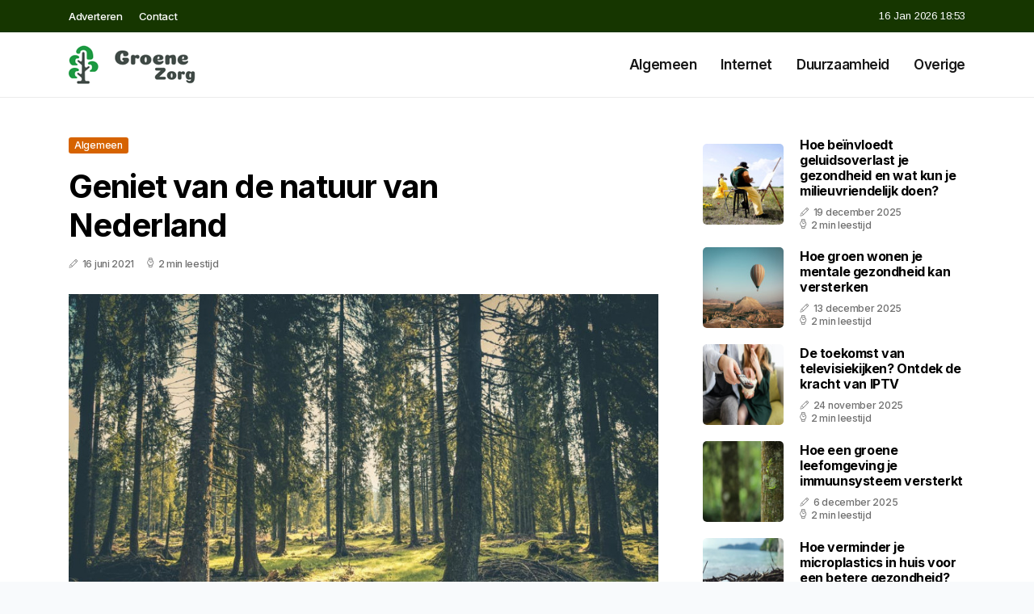

--- FILE ---
content_type: text/html; charset=UTF-8
request_url: https://www.groene-zorg.nl/geniet-van-de-natuur-van-nederland
body_size: 5227
content:
<!doctype html>
<html lang="nl">

<head>
  <meta charset="utf-8">
  <meta name="viewport" content="width=device-width, initial-scale=1">


  
  <!-- CSRF Token -->
  <meta name="csrf-token" content="KTMMDC2sRzV7FIhg5MDo5qJGookD6016GIPBmVDM">
  <meta name="description" content="Een groene toekomst, is onze zorg. Onze zorg, is onze toekomst. Op ons blog vind je van alles over het het milieu en gezondheid.">
  <link rel='shortcut icon' type='image/x-icon'
    href="/media/favicons/groene-zorg.nl.ico" />

  <title>    Geniet van de natuur van Nederland - Groene-zorg.nl
</title>
</head>

<body class="mobile_nav_class jl-has-sidebar">
  <!-- Styles -->
  <link href="https://www.groene-zorg.nl/css/app.css" rel="stylesheet">

  <div class="options_layout_wrapper jl_clear_at jl_radius jl_none_box_styles jl_border_radiuss jl_en_day_night">
    <div class="options_layout_container full_layout_enable_front">
      <header
        class="header-wraper jl_header_magazine_style two_header_top_style header_layout_style3_custom jl_cus_top_share">
        <div class="header_top_bar_wrapper" style="background: #163600">
          <div class="container">
            <div class="row">
              <div class="col-md-12">
                <div class="menu-primary-container navigation_wrapper">
                  <ul id="jl_top_menu" class="jl_main_menu">
                    <li class="menu-item menu-item-4279"> <a href="https://www.groene-zorg.nl/adverteren">Adverteren<span
                          class="border-menu"></span></a>
                    </li>
                    <li class="menu-item menu-item-4275"> <a href="https://www.groene-zorg.nl/contact">Contact<span
                          class="border-menu"></span></a>
                    </li>
                  </ul>
                </div>
                <div class="jl_top_cus_social">
                  <div class="menu_mobile_share_wrapper"> <span
                      class="jl_hfollow">16 Jan 2026 18:53</span>
                  </div>
                </div>
              </div>
            </div>
          </div>
        </div>
        <!-- Start Main menu -->
        <div class="jl_blank_nav"></div>
        <div id="menu_wrapper" class="menu_wrapper jl_menu_sticky jl_stick">
          <div class="container">
            <div class="row">
              <div class="main_menu col-md-12">
                <div class="logo_small_wrapper_table">
                  <div class="logo_small_wrapper">
                    <!-- begin logo -->
                    <a class="logo_link" href="https://www.groene-zorg.nl">
                      <img class="jl_logo_n" src="https://www.groene-zorg.nl/media/logos/groenezorg.png" alt="Groene-zorg.nl" />
                      <img class="jl_logo_w" src="https://www.groene-zorg.nl/media/logos/groenezorg.png" alt="Groene-zorg.nl" />
                    </a>
                    <!-- end logo -->
                  </div>
                </div>
                <div class="search_header_menu jl_nav_mobile">
                  <div class="menu_mobile_icons d-block d-lg-none">
                    <div class="jlm_w"><span class="jlma"></span><span class="jlmb"></span><span
                        class="jlmc"></span>
                    </div>
                  </div>
                </div>
                <div class="menu-primary-container navigation_wrapper jl_cus_share_mnu">
                  <ul id="mainmenu" class="jl_main_menu">
                                          <li class="menu-item">
                        <a href="https://www.groene-zorg.nl/categorie/algemeen">Algemeen
                          <span class="border-menu"></span>
                        </a>
                      </li>
                                          <li class="menu-item">
                        <a href="https://www.groene-zorg.nl/categorie/internet">Internet
                          <span class="border-menu"></span>
                        </a>
                      </li>
                                          <li class="menu-item">
                        <a href="https://www.groene-zorg.nl/categorie/duurzaamheid">Duurzaamheid
                          <span class="border-menu"></span>
                        </a>
                      </li>
                                          <li class="menu-item">
                        <a href="https://www.groene-zorg.nl/categorie/overige">Overige
                          <span class="border-menu"></span>
                        </a>
                      </li>
                                      </ul>
                </div>
              </div>
            </div>
          </div>
        </div>
      </header>

      <div id="content_nav" class="jl_mobile_nav_wrapper">
        <div id="nav" class="jl_mobile_nav_inner">
          <div class="menu_mobile_icons mobile_close_icons closed_menu">
            <span class="jl_close_wapper">
              <span class="jl_close_1"></span>
              <span class="jl_close_2"></span>
            </span>
          </div>
          <ul id="mobile_menu_slide" class="menu_moble_slide">
            <li class="menu-item"> <a href="https://www.groene-zorg.nl">Home
                <span class="border-menu"></span></a>
            </li>
                          <li class="menu-item">
                <a href="https://www.groene-zorg.nl/categorie/algemeen">Algemeen
                  <span class="border-menu"></span>
                </a>
              </li>
                          <li class="menu-item">
                <a href="https://www.groene-zorg.nl/categorie/internet">Internet
                  <span class="border-menu"></span>
                </a>
              </li>
                          <li class="menu-item">
                <a href="https://www.groene-zorg.nl/categorie/duurzaamheid">Duurzaamheid
                  <span class="border-menu"></span>
                </a>
              </li>
                          <li class="menu-item">
                <a href="https://www.groene-zorg.nl/categorie/overige">Overige
                  <span class="border-menu"></span>
                </a>
              </li>
                      </ul>
        </div>
      </div>
      <div class="mobile_menu_overlay"></div>
            <div class="jl_home_bw">
            <section id="content_main" class="clearfix jl_spost">
        <div class="container">
            <div class="row main_content">
                <div class="col-md-8 loop-large-post" id="content">
                    <div class="widget_container content_page">
                        <!-- start post -->
                        <div class="post-2970 post type-post status-publish format-gallery has-post-thumbnail hentry category-business tag-inspiration tag-morning tag-tip tag-tutorial post_format-post-format-gallery"
                            id="post-2970">
                            <div class="single_section_content box blog_large_post_style">
                                <div class="jl_single_style2">
                                    <div
                                        class="single_post_entry_content single_bellow_left_align jl_top_single_title jl_top_title_feature">
                                        <span class="meta-category-small single_meta_category"><a
                                                class="post-category-color-text page_1"
                                                href="https://www.groene-zorg.nl/categorie/algemeen">Algemeen</a></span>
                                        <h1 class="single_post_title_main">Geniet van de natuur van Nederland</h1>
                                        <span class="jl_post_meta">
                                            <span class="post-date"><i
                                                    class="jli-pen"></i>16 juni 2021</span>
                                            <span class="post-read-time"><i
                                                    class="jli-watch-2"></i>2 min leestijd</span>
                                    </div>
                                    <div class="jl_slide_wrap_s jl_clear_at">
                                        <img src="https://www.groene-zorg.nl/images/418831?width=1000&amp;height=650"
                                            class=" attachment-sprasa_slider_grid_small size-sprasa_slider_grid_small wp-post-image"
                                            alt="Geniet van de natuur van Nederland" loading="lazy">
                                    </div>
                                </div>
                                <div class="post_content jl_content">
                                    <p>Dit jaar je vakantie in Nederland vieren?&nbsp;Gelukkig heeft Nederland veel natuur. Als je, net zoals vele anderen, dit jaar je vakantie in eigen land viert, heb je zeker wat te kiezen. Nederland heeft misschien wel meer natuur dan je denkt. In deze blog wat informatie over de mooiste bossen van Gelderland en het huren van een huisje in de natuur. Een natuurvakantie in Nederland boeken is dicht bij huis genieten.</p><h2>Mooiste bossen van Nederland</h2><p>Als je van de natuur houdt, houd je waarschijnlijk ook van uitgestrekte bossen, heidevelden, zandverstuivingen en vennen.&nbsp;Dat natuurschoon vind je allemaal in Gelderland.&nbsp;Daarnaast vind je hier een gevarieerde flora en fauna. Gelderland is méér dan Nationaal Park De Hoge Veluwe en de Achterhoek. In Gelderland vind je ook natuurgebieden zoals Landgoed Tongeren, de Wesepse Heide en het Speulderbos. Maar je vindt in deze provincie ook kastelen en natuurparken. Kortom, de mooiste bossen van Nederland vind je in Gelderland. Zie hier de <a href="https://www.huisje-in-het-bos.com/mooiste-bossen-van-gelderland/" rel="noopener noreferrer" target="_blank">mooiste bossen van Gelderland</a>.</p><h3>Huisje in de natuur huren</h3><p>Als je een natuurmens bent en van bossen, heidevelden en natuur in het algemeen houdt, kan je voor je vakantie Nederland het beste een huisje midden in de natuur huren.&nbsp;In Nederland vind je de zogenaamde natuurhuisjes.&nbsp;Huisjes in de natuur in Nederland vindt je in de bossen, aan de rand van onze Nationale Parken, in duingebieden en aan de rivieren. Het gaat hier altijd om vrijstaande vakantiehuisjes midden in de natuur. Soms zijn deze huisjes wat energie betreft zelfvoorzienend. Zonnepanelen, windenergie of een warmwaterpomp gecombineerd met aardwarmte zorgt dan voor de energie in je groene vakantiehuisje. <a href=" https://www.huisje-in-de-natuur.nl/land/nederland/" rel="noopener noreferrer" target="_blank">Boek hier je huisje in de natuur Nederland</a></p><h3>Huisje huren bij de biologische boer</h3><p>Als je in augustus of september een vakantie in Nederland wilt boeken, is het misschien een leuk idee om dat te doen bij de biologische boer.&nbsp;Vaak mag je dan tijdens je vakantie je groenten en fruit zelf uit de tuin halen en met wat geluk heb je biologische aardbeien ter beschikking. Een vakantie bij de boer boeken, is zeker ook leerzaam voor kinderen. Als kinderen kunnen zien waar hun eten vandaan komt, kan dat bijdragen aan een duurzame ontwikkeling en een bron van inspiratie zijn voor later.</p>
                                </div>
                                <div class="clearfix"></div>
                                                                    <hr class="mt-5" />
                                    <div class="related-posts">
                                        <h4>Vergelijkbare artikelen</h4>
                                        <div class="single_related_post">
                                                                                            <div class="jl_m_right jl_m_list jl_m_img">
                                                    <div class="jl_m_right_w">
                                                        <div class="jl_m_right_img jl_radus_e">
                                                            <a href="https://www.groene-zorg.nl/de-voordelen-van-krachttraining-voor-de-gezondheid-van-mannen">
                                                                <img width="500" height="350"
                                                                    src="https://www.groene-zorg.nl/images/669585?width=500&amp;height=350"
                                                                    class="attachment-sprasa_slider_grid_small size-sprasa_slider_grid_small wp-post-image"
                                                                    alt="De voordelen van krachttraining voor de gezondheid van mannen" loading="lazy">
                                                            </a>
                                                        </div>
                                                        <div class="jl_m_right_content"> <span class="jl_f_cat"><a
                                                                    class="post-category-color-text page_1"
                                                                    href="https://www.groene-zorg.nl/categorie/algemeen">Algemeen</a></span>
                                                            <h2 class="entry-title"><a
                                                                    href="https://www.groene-zorg.nl/de-voordelen-van-krachttraining-voor-de-gezondheid-van-mannen">De voordelen van krachttraining voor de gezondheid van mannen</a>
                                                            </h2>
                                                            <span class="jl_post_meta">
                                                                <span class="post-date"><i
                                                                        class="jli-pen"></i>11 maart 2023</span>
                                                                <span class="post-read-time"><i
                                                                        class="jli-watch-2"></i>3 min
                                                                    leestijd</span>
                                                            </span>
                                                            <p>Als man op latere leeftijd is het belangrijk om goed voor je gezondheid te zorgen. Een van de meest...</p>
                                                        </div>
                                                    </div>
                                                </div>
                                                                                            <div class="jl_m_right jl_m_list jl_m_img">
                                                    <div class="jl_m_right_w">
                                                        <div class="jl_m_right_img jl_radus_e">
                                                            <a href="https://www.groene-zorg.nl/wat-betekent-het-spreekwoord-de-kastanjes-uit-het-vuur-halen">
                                                                <img width="500" height="350"
                                                                    src="https://www.groene-zorg.nl/images/57461?width=500&amp;height=350"
                                                                    class="attachment-sprasa_slider_grid_small size-sprasa_slider_grid_small wp-post-image"
                                                                    alt="Wat betekent het spreekwoord &#039;de kastanjes uit het vuur halen&#039;?" loading="lazy">
                                                            </a>
                                                        </div>
                                                        <div class="jl_m_right_content"> <span class="jl_f_cat"><a
                                                                    class="post-category-color-text page_1"
                                                                    href="https://www.groene-zorg.nl/categorie/algemeen">Algemeen</a></span>
                                                            <h2 class="entry-title"><a
                                                                    href="https://www.groene-zorg.nl/wat-betekent-het-spreekwoord-de-kastanjes-uit-het-vuur-halen">Wat betekent het spreekwoord &#039;de kastanjes uit het vuur halen&#039;?</a>
                                                            </h2>
                                                            <span class="jl_post_meta">
                                                                <span class="post-date"><i
                                                                        class="jli-pen"></i>30 juli 2025</span>
                                                                <span class="post-read-time"><i
                                                                        class="jli-watch-2"></i>2 min
                                                                    leestijd</span>
                                                            </span>
                                                            <p>Waar komt het spreekwoord vandaan?
Het Nederlandse spreekwoord &#039;de kastanjes uit het vuur halen&#039; hee...</p>
                                                        </div>
                                                    </div>
                                                </div>
                                                                                            <div class="jl_m_right jl_m_list jl_m_img">
                                                    <div class="jl_m_right_w">
                                                        <div class="jl_m_right_img jl_radus_e">
                                                            <a href="https://www.groene-zorg.nl/goede-planten-voor-kantoor-nodig-probeer-deze-makkelijke-planten">
                                                                <img width="500" height="350"
                                                                    src="https://www.groene-zorg.nl/images/305821?width=500&amp;height=350"
                                                                    class="attachment-sprasa_slider_grid_small size-sprasa_slider_grid_small wp-post-image"
                                                                    alt="Goede planten voor kantoor nodig? Probeer deze makkelijke planten" loading="lazy">
                                                            </a>
                                                        </div>
                                                        <div class="jl_m_right_content"> <span class="jl_f_cat"><a
                                                                    class="post-category-color-text page_1"
                                                                    href="https://www.groene-zorg.nl/categorie/algemeen">Algemeen</a></span>
                                                            <h2 class="entry-title"><a
                                                                    href="https://www.groene-zorg.nl/goede-planten-voor-kantoor-nodig-probeer-deze-makkelijke-planten">Goede planten voor kantoor nodig? Probeer deze makkelijke planten</a>
                                                            </h2>
                                                            <span class="jl_post_meta">
                                                                <span class="post-date"><i
                                                                        class="jli-pen"></i>26 augustus 2024</span>
                                                                <span class="post-read-time"><i
                                                                        class="jli-watch-2"></i>2 min
                                                                    leestijd</span>
                                                            </span>
                                                            <p>Veel mensen brengen het grootste deel van hun tijd door op kantoor. Het is dan ook belangrijk dat de...</p>
                                                        </div>
                                                    </div>
                                                </div>
                                                                                    </div>
                                    </div>
                                                            </div>
                        </div>
                        <!-- end post -->
                        <div class="brack_space"></div>
                    </div>
                </div>
                <div class="col-md-4" id="sidebar">
                    <div class="jl_sidebar_w">
                        <div class="widget post_list_widget">
  <div class="widget_jl_wrapper">
    <div class="ettitle">
      <div class="widget-title">
              </div>
    </div>
    <div class="bt_post_widget">
            <div class="jl_m_right jl_sm_list jl_ml jl_clear_at">
        <div class="jl_m_right_w">
          <div class="jl_m_right_img jl_radus_e">
            <a href="https://www.groene-zorg.nl/hoe-beinvloedt-geluidsoverlast-je-gezondheid-en-wat-kun-je-milieuvriendelijk-doen">
              <img width="120" height="120" src="https://www.groene-zorg.nl/images/18034910?width=120&amp;height=120"
                class="attachment-sprasa_small_feature size-sprasa_small_feature wp-post-image" alt="Hoe beïnvloedt geluidsoverlast je gezondheid en wat kun je milieuvriendelijk doen?" loading="lazy">
            </a>
          </div>
          <div class="jl_m_right_content">
            <h2 class="entry-title"><a href="https://www.groene-zorg.nl/hoe-beinvloedt-geluidsoverlast-je-gezondheid-en-wat-kun-je-milieuvriendelijk-doen">Hoe beïnvloedt geluidsoverlast je gezondheid en wat kun je milieuvriendelijk doen?</a></h2>
            <span class="jl_post_meta">
              <span class="post-date"><i class="jli-pen"></i>19 december 2025</span>
              <span class="post-read-time"><i class="jli-watch-2"></i>2 min leestijd</span>
            </span>
          </div>
        </div>
      </div>
            <div class="jl_m_right jl_sm_list jl_ml jl_clear_at">
        <div class="jl_m_right_w">
          <div class="jl_m_right_img jl_radus_e">
            <a href="https://www.groene-zorg.nl/hoe-groen-wonen-je-mentale-gezondheid-kan-versterken">
              <img width="120" height="120" src="https://www.groene-zorg.nl/images/2325447?width=120&amp;height=120"
                class="attachment-sprasa_small_feature size-sprasa_small_feature wp-post-image" alt="Hoe groen wonen je mentale gezondheid kan versterken" loading="lazy">
            </a>
          </div>
          <div class="jl_m_right_content">
            <h2 class="entry-title"><a href="https://www.groene-zorg.nl/hoe-groen-wonen-je-mentale-gezondheid-kan-versterken">Hoe groen wonen je mentale gezondheid kan versterken</a></h2>
            <span class="jl_post_meta">
              <span class="post-date"><i class="jli-pen"></i>13 december 2025</span>
              <span class="post-read-time"><i class="jli-watch-2"></i>2 min leestijd</span>
            </span>
          </div>
        </div>
      </div>
            <div class="jl_m_right jl_sm_list jl_ml jl_clear_at">
        <div class="jl_m_right_w">
          <div class="jl_m_right_img jl_radus_e">
            <a href="https://www.groene-zorg.nl/de-toekomst-van-televisiekijken-ontdek-de-kracht-van-iptv">
              <img width="120" height="120" src="https://www.groene-zorg.nl/images/1040160?width=120&amp;height=120"
                class="attachment-sprasa_small_feature size-sprasa_small_feature wp-post-image" alt="De toekomst van televisiekijken? Ontdek de kracht van IPTV" loading="lazy">
            </a>
          </div>
          <div class="jl_m_right_content">
            <h2 class="entry-title"><a href="https://www.groene-zorg.nl/de-toekomst-van-televisiekijken-ontdek-de-kracht-van-iptv">De toekomst van televisiekijken? Ontdek de kracht van IPTV</a></h2>
            <span class="jl_post_meta">
              <span class="post-date"><i class="jli-pen"></i>24 november 2025</span>
              <span class="post-read-time"><i class="jli-watch-2"></i>2 min leestijd</span>
            </span>
          </div>
        </div>
      </div>
            <div class="jl_m_right jl_sm_list jl_ml jl_clear_at">
        <div class="jl_m_right_w">
          <div class="jl_m_right_img jl_radus_e">
            <a href="https://www.groene-zorg.nl/hoe-een-groene-leefomgeving-je-immuunsysteem-versterkt-q7zV">
              <img width="120" height="120" src="https://www.groene-zorg.nl/images/1250260?width=120&amp;height=120"
                class="attachment-sprasa_small_feature size-sprasa_small_feature wp-post-image" alt="Hoe een groene leefomgeving je immuunsysteem versterkt" loading="lazy">
            </a>
          </div>
          <div class="jl_m_right_content">
            <h2 class="entry-title"><a href="https://www.groene-zorg.nl/hoe-een-groene-leefomgeving-je-immuunsysteem-versterkt-q7zV">Hoe een groene leefomgeving je immuunsysteem versterkt</a></h2>
            <span class="jl_post_meta">
              <span class="post-date"><i class="jli-pen"></i>6 december 2025</span>
              <span class="post-read-time"><i class="jli-watch-2"></i>2 min leestijd</span>
            </span>
          </div>
        </div>
      </div>
            <div class="jl_m_right jl_sm_list jl_ml jl_clear_at">
        <div class="jl_m_right_w">
          <div class="jl_m_right_img jl_radus_e">
            <a href="https://www.groene-zorg.nl/hoe-verminder-je-microplastics-in-huis-voor-een-betere-gezondheid">
              <img width="120" height="120" src="https://www.groene-zorg.nl/images/2409022?width=120&amp;height=120"
                class="attachment-sprasa_small_feature size-sprasa_small_feature wp-post-image" alt="Hoe verminder je microplastics in huis voor een betere gezondheid?" loading="lazy">
            </a>
          </div>
          <div class="jl_m_right_content">
            <h2 class="entry-title"><a href="https://www.groene-zorg.nl/hoe-verminder-je-microplastics-in-huis-voor-een-betere-gezondheid">Hoe verminder je microplastics in huis voor een betere gezondheid?</a></h2>
            <span class="jl_post_meta">
              <span class="post-date"><i class="jli-pen"></i>12 november 2025</span>
              <span class="post-read-time"><i class="jli-watch-2"></i>2 min leestijd</span>
            </span>
          </div>
        </div>
      </div>
          </div>
  </div>
</div>                    </div>
                </div>
            </div>
        </div>
    </section>
      </div>
      <!-- Start footer -->
      <footer id="footer-container" class="jl_footer_act enable_footer_columns_dark"
        style="background: #163600; border-color: #163600">
        <div class="footer-columns">
          <div class="container">
            <div class="row">
              <div class="col-md-4">
                <div id="sprasa_about_us_widget-2" class="widget jellywp_about_us_widget">
                  <div class="widget_jl_wrapper">
                    <div class="ettitle">
                      <div class="widget-title">
                        <h2 class="jl_title_c">Groene-zorg.nl</h2>
                      </div>
                    </div>
                    <div class="jellywp_about_us_widget_wrapper float-none">
                      <p class="float-none">Een groene toekomst, is onze zorg. Onze zorg, is onze toekomst. Op ons blog vind je van alles over het het milieu en gezondheid.</p>
                    </div>
                    <div class="mt-2">
                      <a href="https://www.groene-zorg.nl/sitemap" class="font-weight-bold">Sitemap</a>
                      <a href="https://www.groene-zorg.nl/contact" class="font-weight-bold ml-3">Contact</a>
                    </div>
                  </div>
                </div>
              </div>
              <div class="col-md-4">
                <div id="sprasa_about_us_widget-2" class="widget jellywp_about_us_widget">
                  <div class="widget_jl_wrapper">
                    <div class="ettitle">
                      <div class="widget-title">
                        <h2 class="jl_title_c">Nieuwe artikelen</h2>
                      </div>
                    </div>
                    <div class="jellywp_about_us_widget_wrapper">
                      <div class="bt_post_widget">
                                                                          <div class="jl_m_right jl_sm_list jl_ml jl_clear_at">
                            <div class="jl_m_right_w">
                              <div class="jl_m_right_img jl_radus_e" style="flex: 0 0 65px;">
                                <a href="https://www.groene-zorg.nl/wat-is-de-watervoetafdruk-van-alledaagse-producten-en-hoe-kun-je-die-verkleinen">
                                  <img width="120" height="120"
                                    src="https://www.groene-zorg.nl/images/20640391?width=120&amp;height=120"
                                    class="attachment-sprasa_small_feature size-sprasa_small_feature wp-post-image"
                                    alt="Wat is de watervoetafdruk van alledaagse producten en hoe kun je die verkleinen" loading="lazy">
                                </a>
                              </div>
                              <div class="jl_m_right_content">
                                <h2 class="entry-title"><a
                                    href="https://www.groene-zorg.nl/wat-is-de-watervoetafdruk-van-alledaagse-producten-en-hoe-kun-je-die-verkleinen">Wat is de watervoetafdruk van alledaagse producten en hoe kun je die verkleinen</a></h2>
                                <span class="jl_post_meta">
                                  <span class="post-date text-white"><i
                                      class="jli-pen"></i>16 januari 2026</span>
                                </span>
                              </div>
                            </div>
                          </div>
                                                  <div class="jl_m_right jl_sm_list jl_ml jl_clear_at">
                            <div class="jl_m_right_w">
                              <div class="jl_m_right_img jl_radus_e" style="flex: 0 0 65px;">
                                <a href="https://www.groene-zorg.nl/wat-is-de-milieu-impact-van-kledingverhuur-en-is-het-duurzamer-dan-kopen">
                                  <img width="120" height="120"
                                    src="https://www.groene-zorg.nl/images/1536619?width=120&amp;height=120"
                                    class="attachment-sprasa_small_feature size-sprasa_small_feature wp-post-image"
                                    alt="Wat is de milieu-impact van kledingverhuur en is het duurzamer dan kopen" loading="lazy">
                                </a>
                              </div>
                              <div class="jl_m_right_content">
                                <h2 class="entry-title"><a
                                    href="https://www.groene-zorg.nl/wat-is-de-milieu-impact-van-kledingverhuur-en-is-het-duurzamer-dan-kopen">Wat is de milieu-impact van kledingverhuur en is het duurzamer dan kopen</a></h2>
                                <span class="jl_post_meta">
                                  <span class="post-date text-white"><i
                                      class="jli-pen"></i>14 januari 2026</span>
                                </span>
                              </div>
                            </div>
                          </div>
                                                  <div class="jl_m_right jl_sm_list jl_ml jl_clear_at">
                            <div class="jl_m_right_w">
                              <div class="jl_m_right_img jl_radus_e" style="flex: 0 0 65px;">
                                <a href="https://www.groene-zorg.nl/de-verborgen-impact-van-e-waste-en-hoe-je-verantwoord-met-oude-apparaten-omgaat">
                                  <img width="120" height="120"
                                    src="https://www.groene-zorg.nl/images/159751?width=120&amp;height=120"
                                    class="attachment-sprasa_small_feature size-sprasa_small_feature wp-post-image"
                                    alt="De verborgen impact van e-waste en hoe je verantwoord met oude apparaten omgaat" loading="lazy">
                                </a>
                              </div>
                              <div class="jl_m_right_content">
                                <h2 class="entry-title"><a
                                    href="https://www.groene-zorg.nl/de-verborgen-impact-van-e-waste-en-hoe-je-verantwoord-met-oude-apparaten-omgaat">De verborgen impact van e-waste en hoe je verantwoord met oude apparaten omgaat</a></h2>
                                <span class="jl_post_meta">
                                  <span class="post-date text-white"><i
                                      class="jli-pen"></i>13 januari 2026</span>
                                </span>
                              </div>
                            </div>
                          </div>
                                              </div>
                    </div>
                  </div>
                </div>
              </div>
              <div class="col-md-4">
                <div id="sprasa_about_us_widget-2" class="widget jellywp_about_us_widget">
                  <div class="widget_jl_wrapper">
                    <div class="ettitle">
                      <div class="widget-title">
                        <h2 class="jl_title_c">Categorieën</h2>
                      </div>
                    </div>
                    <div class="wrapper_category_image">
                      <div class="category_image_wrapper_main">
                                                                          <div class="jl_cat_img_w w-100">
                            <div class="jl_cat_img_c"><a class="category_image_link"
                                href="https://www.groene-zorg.nl/categorie/duurzaamheid"></a>
                              <div
                                class="category_image_bg_image jl_f_img_bg post-category-color-text page_3">
                              </div>
                              <span class="jl_cm_overlay">
                                <span class="jl_cm_name">Duurzaamheid</span>
                                <span class="jl_cm_count">204 Artikelen</span>
                              </span>
                            </div>
                          </div>
                                                  <div class="jl_cat_img_w w-100">
                            <div class="jl_cat_img_c"><a class="category_image_link"
                                href="https://www.groene-zorg.nl/categorie/overige"></a>
                              <div
                                class="category_image_bg_image jl_f_img_bg post-category-color-text page_4">
                              </div>
                              <span class="jl_cm_overlay">
                                <span class="jl_cm_name">Overige</span>
                                <span class="jl_cm_count">58 Artikelen</span>
                              </span>
                            </div>
                          </div>
                                                  <div class="jl_cat_img_w w-100">
                            <div class="jl_cat_img_c"><a class="category_image_link"
                                href="https://www.groene-zorg.nl/categorie/algemeen"></a>
                              <div
                                class="category_image_bg_image jl_f_img_bg post-category-color-text page_1">
                              </div>
                              <span class="jl_cm_overlay">
                                <span class="jl_cm_name">Algemeen</span>
                                <span class="jl_cm_count">288 Artikelen</span>
                              </span>
                            </div>
                          </div>
                                              </div>
                    </div>
                  </div>
                </div>
              </div>
            </div>
          </div>
        </div>
      </footer>
      <!-- End footer -->
      <div id="go-top"> <a href="#go-top"><i class="jli-up-chevron"></i></a>
      </div>
    </div>
  </div>

  <!-- Scripts -->
  <script src="https://www.groene-zorg.nl/js/app.js" defer></script>
  <script src="https://www.google.com/recaptcha/api.js"></script>
  </body>

</html>
